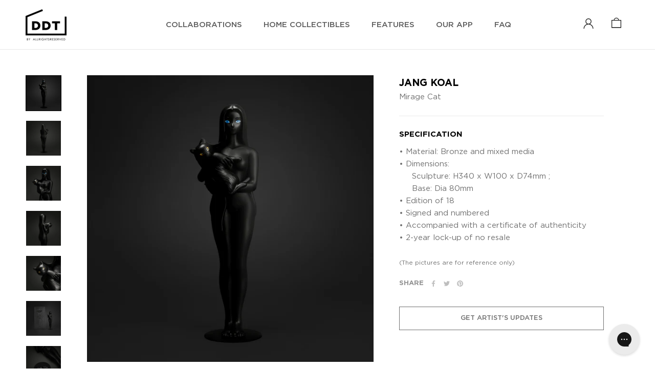

--- FILE ---
content_type: text/javascript
request_url: https://ddtstore.com/cdn/shop/t/12/assets/custom.js?v=183944157590872491501617378742
body_size: -846
content:
//# sourceMappingURL=/cdn/shop/t/12/assets/custom.js.map?v=183944157590872491501617378742


--- FILE ---
content_type: text/javascript; charset=utf-8
request_url: https://ddtstore.com/products/jang-koal-mirage-cat-bronze-sculpture.js
body_size: 145
content:
{"id":7620942364869,"title":"Mirage Cat","handle":"jang-koal-mirage-cat-bronze-sculpture","description":"\u003cmeta charset=\"utf-8\"\u003e\n\u003cp\u003e\u003cspan data-mce-fragment=\"1\"\u003e\u003c\/span\u003e\u003cspan data-mce-fragment=\"1\"\u003e•\u003c\/span\u003e\u003cspan data-mce-fragment=\"1\"\u003e Material: Bronze and mixed media\u003c\/span\u003e\u003cspan data-mce-fragment=\"1\"\u003e\u003cbr data-mce-fragment=\"1\"\u003e• \u003c\/span\u003e\u003cspan data-mce-fragment=\"1\"\u003eDimensions: \u003cbr\u003e     \u003cmeta charset=\"utf-8\"\u003eSculpture: H340 x W100 x D74mm ; \u003cbr\u003e     \u003cmeta charset=\"utf-8\"\u003eBase: Dia 80mm\u003c\/span\u003e\u003cspan data-mce-fragment=\"1\"\u003e\u003cbr\u003e\u003c\/span\u003e\u003cmeta charset=\"utf-8\"\u003e\u003cspan data-mce-fragment=\"1\"\u003e• Edition of 18\u003cbr\u003e\u003c\/span\u003e\u003cmeta charset=\"utf-8\"\u003e\u003cspan data-mce-fragment=\"1\"\u003e• Signed and numbered \u003c\/span\u003e\u003cspan data-mce-fragment=\"1\"\u003e\u003cbr data-mce-fragment=\"1\"\u003e\u003c\/span\u003e\u003cmeta charset=\"utf-8\"\u003e\u003cspan data-mce-fragment=\"1\"\u003e• Accompanied with a certificate of authenticity\u003cbr\u003e• 2-year lock-up of no resale \u003cbr\u003e\u003cbr\u003e\u003c\/span\u003e\u003csmall data-mce-fragment=\"1\"\u003e(The pictures are for reference only)\u003c\/small\u003e\u003c\/p\u003e","published_at":"2024-01-22T10:16:58+08:00","created_at":"2024-01-19T15:37:45+08:00","vendor":"Jang Koal","type":"","tags":["Jang Koal","limited-1","Mirage Cat"],"price":3140000,"price_min":3140000,"price_max":3140000,"available":false,"price_varies":false,"compare_at_price":null,"compare_at_price_min":0,"compare_at_price_max":0,"compare_at_price_varies":false,"variants":[{"id":42731192680645,"title":"Default Title","option1":"Default Title","option2":null,"option3":null,"sku":"24A005JKBS","requires_shipping":true,"taxable":false,"featured_image":null,"available":false,"name":"Mirage Cat","public_title":null,"options":["Default Title"],"price":3140000,"weight":10000,"compare_at_price":null,"inventory_management":"shopify","barcode":"92680645","quantity_rule":{"min":1,"max":null,"increment":1},"quantity_price_breaks":[],"requires_selling_plan":false,"selling_plan_allocations":[]}],"images":["\/\/cdn.shopify.com\/s\/files\/1\/0044\/5480\/9715\/files\/JK_presentation_2023_SQ.jpg?v=1705649949","\/\/cdn.shopify.com\/s\/files\/1\/0044\/5480\/9715\/files\/JK_presentation_2023_SQ2.jpg?v=1705649948","\/\/cdn.shopify.com\/s\/files\/1\/0044\/5480\/9715\/files\/JK_presentation_2023_SQ3.jpg?v=1705649948","\/\/cdn.shopify.com\/s\/files\/1\/0044\/5480\/9715\/files\/JK_presentation_2023_SQ4.jpg?v=1705649948","\/\/cdn.shopify.com\/s\/files\/1\/0044\/5480\/9715\/files\/JK_presentation_2023_SQ5.jpg?v=1705649948","\/\/cdn.shopify.com\/s\/files\/1\/0044\/5480\/9715\/files\/JK_presentation_2023_SQ6.jpg?v=1705649948","\/\/cdn.shopify.com\/s\/files\/1\/0044\/5480\/9715\/files\/JK_presentation_2023_SQ7.jpg?v=1705649948"],"featured_image":"\/\/cdn.shopify.com\/s\/files\/1\/0044\/5480\/9715\/files\/JK_presentation_2023_SQ.jpg?v=1705649949","options":[{"name":"Title","position":1,"values":["Default Title"]}],"url":"\/products\/jang-koal-mirage-cat-bronze-sculpture","media":[{"alt":null,"id":26272714391749,"position":1,"preview_image":{"aspect_ratio":1.0,"height":4167,"width":4167,"src":"https:\/\/cdn.shopify.com\/s\/files\/1\/0044\/5480\/9715\/files\/JK_presentation_2023_SQ.jpg?v=1705649949"},"aspect_ratio":1.0,"height":4167,"media_type":"image","src":"https:\/\/cdn.shopify.com\/s\/files\/1\/0044\/5480\/9715\/files\/JK_presentation_2023_SQ.jpg?v=1705649949","width":4167},{"alt":null,"id":26272714424517,"position":2,"preview_image":{"aspect_ratio":1.0,"height":4167,"width":4167,"src":"https:\/\/cdn.shopify.com\/s\/files\/1\/0044\/5480\/9715\/files\/JK_presentation_2023_SQ2.jpg?v=1705649948"},"aspect_ratio":1.0,"height":4167,"media_type":"image","src":"https:\/\/cdn.shopify.com\/s\/files\/1\/0044\/5480\/9715\/files\/JK_presentation_2023_SQ2.jpg?v=1705649948","width":4167},{"alt":null,"id":26272714490053,"position":3,"preview_image":{"aspect_ratio":1.0,"height":4167,"width":4167,"src":"https:\/\/cdn.shopify.com\/s\/files\/1\/0044\/5480\/9715\/files\/JK_presentation_2023_SQ3.jpg?v=1705649948"},"aspect_ratio":1.0,"height":4167,"media_type":"image","src":"https:\/\/cdn.shopify.com\/s\/files\/1\/0044\/5480\/9715\/files\/JK_presentation_2023_SQ3.jpg?v=1705649948","width":4167},{"alt":null,"id":26272714522821,"position":4,"preview_image":{"aspect_ratio":1.0,"height":4167,"width":4167,"src":"https:\/\/cdn.shopify.com\/s\/files\/1\/0044\/5480\/9715\/files\/JK_presentation_2023_SQ4.jpg?v=1705649948"},"aspect_ratio":1.0,"height":4167,"media_type":"image","src":"https:\/\/cdn.shopify.com\/s\/files\/1\/0044\/5480\/9715\/files\/JK_presentation_2023_SQ4.jpg?v=1705649948","width":4167},{"alt":null,"id":26272714555589,"position":5,"preview_image":{"aspect_ratio":1.0,"height":4167,"width":4167,"src":"https:\/\/cdn.shopify.com\/s\/files\/1\/0044\/5480\/9715\/files\/JK_presentation_2023_SQ5.jpg?v=1705649948"},"aspect_ratio":1.0,"height":4167,"media_type":"image","src":"https:\/\/cdn.shopify.com\/s\/files\/1\/0044\/5480\/9715\/files\/JK_presentation_2023_SQ5.jpg?v=1705649948","width":4167},{"alt":null,"id":26272714621125,"position":6,"preview_image":{"aspect_ratio":1.0,"height":4167,"width":4167,"src":"https:\/\/cdn.shopify.com\/s\/files\/1\/0044\/5480\/9715\/files\/JK_presentation_2023_SQ6.jpg?v=1705649948"},"aspect_ratio":1.0,"height":4167,"media_type":"image","src":"https:\/\/cdn.shopify.com\/s\/files\/1\/0044\/5480\/9715\/files\/JK_presentation_2023_SQ6.jpg?v=1705649948","width":4167},{"alt":null,"id":26272714653893,"position":7,"preview_image":{"aspect_ratio":1.0,"height":4167,"width":4167,"src":"https:\/\/cdn.shopify.com\/s\/files\/1\/0044\/5480\/9715\/files\/JK_presentation_2023_SQ7.jpg?v=1705649948"},"aspect_ratio":1.0,"height":4167,"media_type":"image","src":"https:\/\/cdn.shopify.com\/s\/files\/1\/0044\/5480\/9715\/files\/JK_presentation_2023_SQ7.jpg?v=1705649948","width":4167}],"requires_selling_plan":false,"selling_plan_groups":[]}